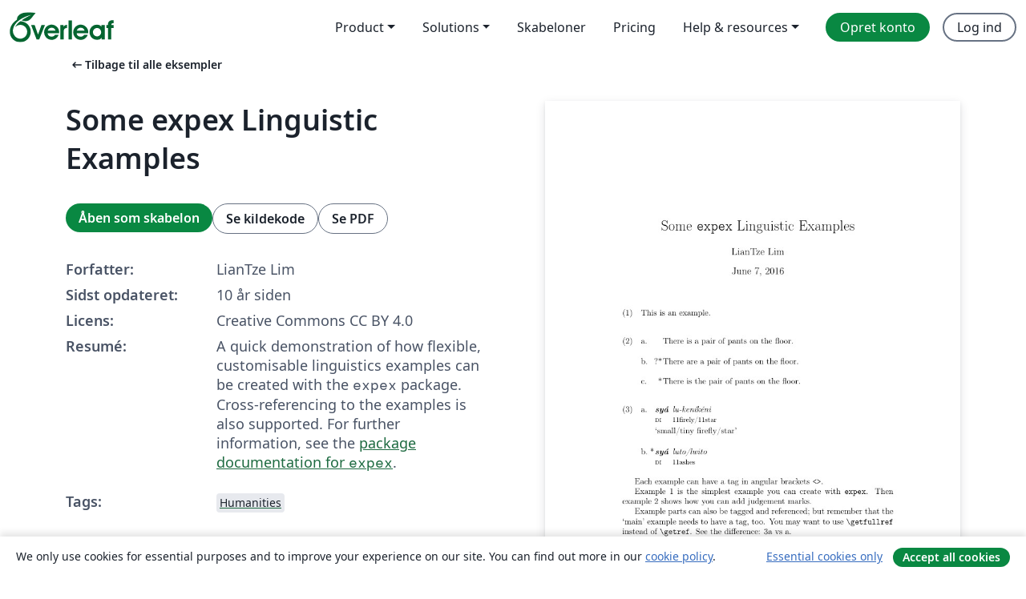

--- FILE ---
content_type: text/html; charset=utf-8
request_url: https://da.overleaf.com/latex/examples/some-expex-linguistic-examples/cwrttfqpmwxf
body_size: 12053
content:
<!DOCTYPE html><html lang="da"><head><title translate="no">Some expex Linguistic Examples - Overleaf, Online LaTeX-skriveprogram</title><meta name="twitter:title" content="Some expex Linguistic Examples"><meta name="og:title" content="Some expex Linguistic Examples"><meta name="description" content="A quick demonstration of how flexible, customisable linguistics examples can be created with the expex package. Cross-referencing to the examples is also sup..."><meta itemprop="description" content="A quick demonstration of how flexible, customisable linguistics examples can be created with the expex package. Cross-referencing to the examples is also sup..."><meta itemprop="image" content="https://writelatex.s3.amazonaws.com/published_ver/4093.jpeg?X-Amz-Expires=14400&amp;X-Amz-Date=20260126T143825Z&amp;X-Amz-Algorithm=AWS4-HMAC-SHA256&amp;X-Amz-Credential=AKIAWJBOALPNFPV7PVH5/20260126/us-east-1/s3/aws4_request&amp;X-Amz-SignedHeaders=host&amp;X-Amz-Signature=f81bbe7115235ab417038d313b099bd0e486830e5498f566f16372f22fb9952f"><meta name="image" content="https://writelatex.s3.amazonaws.com/published_ver/4093.jpeg?X-Amz-Expires=14400&amp;X-Amz-Date=20260126T143825Z&amp;X-Amz-Algorithm=AWS4-HMAC-SHA256&amp;X-Amz-Credential=AKIAWJBOALPNFPV7PVH5/20260126/us-east-1/s3/aws4_request&amp;X-Amz-SignedHeaders=host&amp;X-Amz-Signature=f81bbe7115235ab417038d313b099bd0e486830e5498f566f16372f22fb9952f"><meta itemprop="name" content="Overleaf, the Online LaTeX Editor"><meta name="twitter:card" content="summary"><meta name="twitter:site" content="@overleaf"><meta name="twitter:description" content="Et online LaTeX-skriveprogram, der er let at bruge. Ingen installation, live samarbejde, versionskontrol, flere hundrede LaTeX-skabeloner, og meget mere."><meta name="twitter:image" content="https://cdn.overleaf.com/img/ol-brand/overleaf_og_logo.png"><meta property="fb:app_id" content="400474170024644"><meta property="og:description" content="Et online LaTeX-skriveprogram, der er let at bruge. Ingen installation, live samarbejde, versionskontrol, flere hundrede LaTeX-skabeloner, og meget mere."><meta property="og:image" content="https://cdn.overleaf.com/img/ol-brand/overleaf_og_logo.png"><meta property="og:type" content="website"><meta name="viewport" content="width=device-width, initial-scale=1.0, user-scalable=yes"><link rel="icon" sizes="32x32" href="https://cdn.overleaf.com/favicon-32x32.png"><link rel="icon" sizes="16x16" href="https://cdn.overleaf.com/favicon-16x16.png"><link rel="icon" href="https://cdn.overleaf.com/favicon.svg" type="image/svg+xml"><link rel="apple-touch-icon" href="https://cdn.overleaf.com/apple-touch-icon.png"><link rel="mask-icon" href="https://cdn.overleaf.com/mask-favicon.svg" color="#046530"><link rel="canonical" href="https://da.overleaf.com/latex/examples/some-expex-linguistic-examples/cwrttfqpmwxf"><link rel="manifest" href="https://cdn.overleaf.com/web.sitemanifest"><link rel="stylesheet" href="https://cdn.overleaf.com/stylesheets/main-style-e60ca8e7a5a537531624.css" id="main-stylesheet"><link rel="alternate" href="https://www.overleaf.com/latex/examples/some-expex-linguistic-examples/cwrttfqpmwxf" hreflang="en"><link rel="alternate" href="https://cs.overleaf.com/latex/examples/some-expex-linguistic-examples/cwrttfqpmwxf" hreflang="cs"><link rel="alternate" href="https://es.overleaf.com/latex/examples/some-expex-linguistic-examples/cwrttfqpmwxf" hreflang="es"><link rel="alternate" href="https://pt.overleaf.com/latex/examples/some-expex-linguistic-examples/cwrttfqpmwxf" hreflang="pt"><link rel="alternate" href="https://fr.overleaf.com/latex/examples/some-expex-linguistic-examples/cwrttfqpmwxf" hreflang="fr"><link rel="alternate" href="https://de.overleaf.com/latex/examples/some-expex-linguistic-examples/cwrttfqpmwxf" hreflang="de"><link rel="alternate" href="https://sv.overleaf.com/latex/examples/some-expex-linguistic-examples/cwrttfqpmwxf" hreflang="sv"><link rel="alternate" href="https://tr.overleaf.com/latex/examples/some-expex-linguistic-examples/cwrttfqpmwxf" hreflang="tr"><link rel="alternate" href="https://it.overleaf.com/latex/examples/some-expex-linguistic-examples/cwrttfqpmwxf" hreflang="it"><link rel="alternate" href="https://cn.overleaf.com/latex/examples/some-expex-linguistic-examples/cwrttfqpmwxf" hreflang="zh-CN"><link rel="alternate" href="https://no.overleaf.com/latex/examples/some-expex-linguistic-examples/cwrttfqpmwxf" hreflang="no"><link rel="alternate" href="https://ru.overleaf.com/latex/examples/some-expex-linguistic-examples/cwrttfqpmwxf" hreflang="ru"><link rel="alternate" href="https://da.overleaf.com/latex/examples/some-expex-linguistic-examples/cwrttfqpmwxf" hreflang="da"><link rel="alternate" href="https://ko.overleaf.com/latex/examples/some-expex-linguistic-examples/cwrttfqpmwxf" hreflang="ko"><link rel="alternate" href="https://ja.overleaf.com/latex/examples/some-expex-linguistic-examples/cwrttfqpmwxf" hreflang="ja"><link rel="preload" href="https://cdn.overleaf.com/js/da-json-46792c0a3ab60bdbc14c.js" as="script" nonce="VLrvbY1v871kkmYJ5O//zw=="><script type="text/javascript" nonce="VLrvbY1v871kkmYJ5O//zw==" id="ga-loader" data-ga-token="UA-112092690-1" data-ga-token-v4="G-RV4YBCCCWJ" data-cookie-domain=".overleaf.com" data-session-analytics-id="37a75d7f-2ec7-43e7-949a-2744038c9e07">var gaSettings = document.querySelector('#ga-loader').dataset;
var gaid = gaSettings.gaTokenV4;
var gaToken = gaSettings.gaToken;
var cookieDomain = gaSettings.cookieDomain;
var sessionAnalyticsId = gaSettings.sessionAnalyticsId;
if(gaid) {
    var additionalGaConfig = sessionAnalyticsId ? { 'user_id': sessionAnalyticsId } : {};
    window.dataLayer = window.dataLayer || [];
    function gtag(){
        dataLayer.push(arguments);
    }
    gtag('js', new Date());
    gtag('config', gaid, { 'anonymize_ip': true, ...additionalGaConfig });
}
if (gaToken) {
    window.ga = window.ga || function () {
        (window.ga.q = window.ga.q || []).push(arguments);
    }, window.ga.l = 1 * new Date();
}
var loadGA = window.olLoadGA = function() {
    if (gaid) {
        var s = document.createElement('script');
        s.setAttribute('async', 'async');
        s.setAttribute('src', 'https://www.googletagmanager.com/gtag/js?id=' + gaid);
        document.querySelector('head').append(s);
    } 
    if (gaToken) {
        (function(i,s,o,g,r,a,m){i['GoogleAnalyticsObject']=r;i[r]=i[r]||function(){
        (i[r].q=i[r].q||[]).push(arguments)},i[r].l=1*new Date();a=s.createElement(o),
        m=s.getElementsByTagName(o)[0];a.async=1;a.src=g;m.parentNode.insertBefore(a,m)
        })(window,document,'script','//www.google-analytics.com/analytics.js','ga');
        ga('create', gaToken, cookieDomain.replace(/^\./, ""));
        ga('set', 'anonymizeIp', true);
        if (sessionAnalyticsId) {
            ga('set', 'userId', sessionAnalyticsId);
        }
        ga('send', 'pageview');
    }
};
// Check if consent given (features/cookie-banner)
var oaCookie = document.cookie.split('; ').find(function(cookie) {
    return cookie.startsWith('oa=');
});
if(oaCookie) {
    var oaCookieValue = oaCookie.split('=')[1];
    if(oaCookieValue === '1') {
        loadGA();
    }
}
</script><meta name="ol-csrfToken" content="fxvikBmg-laBPKW7KCWMqq9XjmWrNz7ChVlI"><meta name="ol-baseAssetPath" content="https://cdn.overleaf.com/"><meta name="ol-mathJaxPath" content="/js/libs/mathjax-3.2.2/es5/tex-svg-full.js"><meta name="ol-dictionariesRoot" content="/js/dictionaries/0.0.3/"><meta name="ol-usersEmail" content=""><meta name="ol-ab" data-type="json" content="{}"><meta name="ol-user_id"><meta name="ol-i18n" data-type="json" content="{&quot;currentLangCode&quot;:&quot;da&quot;}"><meta name="ol-ExposedSettings" data-type="json" content="{&quot;isOverleaf&quot;:true,&quot;appName&quot;:&quot;Overleaf&quot;,&quot;adminEmail&quot;:&quot;support@overleaf.com&quot;,&quot;dropboxAppName&quot;:&quot;Overleaf&quot;,&quot;ieeeBrandId&quot;:15,&quot;hasAffiliationsFeature&quot;:true,&quot;hasSamlFeature&quot;:true,&quot;samlInitPath&quot;:&quot;/saml/ukamf/init&quot;,&quot;hasLinkUrlFeature&quot;:true,&quot;hasLinkedProjectFileFeature&quot;:true,&quot;hasLinkedProjectOutputFileFeature&quot;:true,&quot;siteUrl&quot;:&quot;https://www.overleaf.com&quot;,&quot;emailConfirmationDisabled&quot;:false,&quot;maxEntitiesPerProject&quot;:2000,&quot;maxUploadSize&quot;:52428800,&quot;projectUploadTimeout&quot;:120000,&quot;recaptchaSiteKey&quot;:&quot;6LebiTwUAAAAAMuPyjA4pDA4jxPxPe2K9_ndL74Q&quot;,&quot;recaptchaDisabled&quot;:{&quot;invite&quot;:true,&quot;login&quot;:false,&quot;passwordReset&quot;:false,&quot;register&quot;:false,&quot;addEmail&quot;:false},&quot;textExtensions&quot;:[&quot;tex&quot;,&quot;latex&quot;,&quot;sty&quot;,&quot;cls&quot;,&quot;bst&quot;,&quot;bib&quot;,&quot;bibtex&quot;,&quot;txt&quot;,&quot;tikz&quot;,&quot;mtx&quot;,&quot;rtex&quot;,&quot;md&quot;,&quot;asy&quot;,&quot;lbx&quot;,&quot;bbx&quot;,&quot;cbx&quot;,&quot;m&quot;,&quot;lco&quot;,&quot;dtx&quot;,&quot;ins&quot;,&quot;ist&quot;,&quot;def&quot;,&quot;clo&quot;,&quot;ldf&quot;,&quot;rmd&quot;,&quot;lua&quot;,&quot;gv&quot;,&quot;mf&quot;,&quot;yml&quot;,&quot;yaml&quot;,&quot;lhs&quot;,&quot;mk&quot;,&quot;xmpdata&quot;,&quot;cfg&quot;,&quot;rnw&quot;,&quot;ltx&quot;,&quot;inc&quot;],&quot;editableFilenames&quot;:[&quot;latexmkrc&quot;,&quot;.latexmkrc&quot;,&quot;makefile&quot;,&quot;gnumakefile&quot;],&quot;validRootDocExtensions&quot;:[&quot;tex&quot;,&quot;Rtex&quot;,&quot;ltx&quot;,&quot;Rnw&quot;],&quot;fileIgnorePattern&quot;:&quot;**/{{__MACOSX,.git,.texpadtmp,.R}{,/**},.!(latexmkrc),*.{dvi,aux,log,toc,out,pdfsync,synctex,synctex(busy),fdb_latexmk,fls,nlo,ind,glo,gls,glg,bbl,blg,doc,docx,gz,swp}}&quot;,&quot;sentryAllowedOriginRegex&quot;:&quot;^(https://[a-z]+\\\\.overleaf.com|https://cdn.overleaf.com|https://compiles.overleafusercontent.com)/&quot;,&quot;sentryDsn&quot;:&quot;https://4f0989f11cb54142a5c3d98b421b930a@app.getsentry.com/34706&quot;,&quot;sentryEnvironment&quot;:&quot;production&quot;,&quot;sentryRelease&quot;:&quot;4ae0a6859b01f25bce8391a35b6789ea73ae344c&quot;,&quot;hotjarId&quot;:&quot;5148484&quot;,&quot;hotjarVersion&quot;:&quot;6&quot;,&quot;enableSubscriptions&quot;:true,&quot;gaToken&quot;:&quot;UA-112092690-1&quot;,&quot;gaTokenV4&quot;:&quot;G-RV4YBCCCWJ&quot;,&quot;propensityId&quot;:&quot;propensity-001384&quot;,&quot;cookieDomain&quot;:&quot;.overleaf.com&quot;,&quot;templateLinks&quot;:[{&quot;name&quot;:&quot;Journal articles&quot;,&quot;url&quot;:&quot;/gallery/tagged/academic-journal&quot;,&quot;trackingKey&quot;:&quot;academic-journal&quot;},{&quot;name&quot;:&quot;Books&quot;,&quot;url&quot;:&quot;/gallery/tagged/book&quot;,&quot;trackingKey&quot;:&quot;book&quot;},{&quot;name&quot;:&quot;Formal letters&quot;,&quot;url&quot;:&quot;/gallery/tagged/formal-letter&quot;,&quot;trackingKey&quot;:&quot;formal-letter&quot;},{&quot;name&quot;:&quot;Assignments&quot;,&quot;url&quot;:&quot;/gallery/tagged/homework&quot;,&quot;trackingKey&quot;:&quot;homework-assignment&quot;},{&quot;name&quot;:&quot;Posters&quot;,&quot;url&quot;:&quot;/gallery/tagged/poster&quot;,&quot;trackingKey&quot;:&quot;poster&quot;},{&quot;name&quot;:&quot;Presentations&quot;,&quot;url&quot;:&quot;/gallery/tagged/presentation&quot;,&quot;trackingKey&quot;:&quot;presentation&quot;},{&quot;name&quot;:&quot;Reports&quot;,&quot;url&quot;:&quot;/gallery/tagged/report&quot;,&quot;trackingKey&quot;:&quot;lab-report&quot;},{&quot;name&quot;:&quot;CVs and résumés&quot;,&quot;url&quot;:&quot;/gallery/tagged/cv&quot;,&quot;trackingKey&quot;:&quot;cv&quot;},{&quot;name&quot;:&quot;Theses&quot;,&quot;url&quot;:&quot;/gallery/tagged/thesis&quot;,&quot;trackingKey&quot;:&quot;thesis&quot;},{&quot;name&quot;:&quot;view_all&quot;,&quot;url&quot;:&quot;/latex/templates&quot;,&quot;trackingKey&quot;:&quot;view-all&quot;}],&quot;labsEnabled&quot;:true,&quot;wikiEnabled&quot;:true,&quot;templatesEnabled&quot;:true,&quot;cioWriteKey&quot;:&quot;2530db5896ec00db632a&quot;,&quot;cioSiteId&quot;:&quot;6420c27bb72163938e7d&quot;,&quot;linkedInInsightsPartnerId&quot;:&quot;7472905&quot;}"><meta name="ol-splitTestVariants" data-type="json" content="{&quot;hotjar-marketing&quot;:&quot;default&quot;}"><meta name="ol-splitTestInfo" data-type="json" content="{&quot;hotjar-marketing&quot;:{&quot;phase&quot;:&quot;release&quot;,&quot;badgeInfo&quot;:{&quot;tooltipText&quot;:&quot;&quot;,&quot;url&quot;:&quot;&quot;}}}"><meta name="ol-algolia" data-type="json" content="{&quot;appId&quot;:&quot;SK53GL4JLY&quot;,&quot;apiKey&quot;:&quot;9ac63d917afab223adbd2cd09ad0eb17&quot;,&quot;indexes&quot;:{&quot;wiki&quot;:&quot;learn-wiki&quot;,&quot;gallery&quot;:&quot;gallery-production&quot;}}"><meta name="ol-isManagedAccount" data-type="boolean"><meta name="ol-shouldLoadHotjar" data-type="boolean"></head><body class="website-redesign" data-theme="default"><a class="skip-to-content" href="#main-content">Spring til indhold</a><nav class="navbar navbar-default navbar-main navbar-expand-lg website-redesign-navbar" aria-label="Primary"><div class="container-fluid navbar-container"><div class="navbar-header"><a class="navbar-brand" href="/" aria-label="Overleaf"><div class="navbar-logo"></div></a></div><button class="navbar-toggler collapsed" id="navbar-toggle-btn" type="button" data-bs-toggle="collapse" data-bs-target="#navbar-main-collapse" aria-controls="navbar-main-collapse" aria-expanded="false" aria-label="Toggle Navigation"><span class="material-symbols" aria-hidden="true" translate="no">menu</span></button><div class="navbar-collapse collapse" id="navbar-main-collapse"><ul class="nav navbar-nav navbar-right ms-auto" role="menubar"><!-- loop over header_extras--><li class="dropdown subdued" role="none"><button class="dropdown-toggle" aria-haspopup="true" aria-expanded="false" data-bs-toggle="dropdown" role="menuitem" event-tracking="menu-expand" event-tracking-mb="true" event-tracking-trigger="click" event-segmentation="{&quot;item&quot;:&quot;product&quot;,&quot;location&quot;:&quot;top-menu&quot;}">Product</button><ul class="dropdown-menu dropdown-menu-end" role="menu"><li role="none"><a class="dropdown-item" role="menuitem" href="/about/features-overview" event-tracking="menu-click" event-tracking-mb="true" event-tracking-trigger="click" event-segmentation='{"item":"premium-features","location":"top-menu"}'>Funktioner</a></li><li role="none"><a class="dropdown-item" role="menuitem" href="/about/ai-features" event-tracking="menu-click" event-tracking-mb="true" event-tracking-trigger="click" event-segmentation='{"item":"ai-features","location":"top-menu"}'>AI</a></li></ul></li><li class="dropdown subdued" role="none"><button class="dropdown-toggle" aria-haspopup="true" aria-expanded="false" data-bs-toggle="dropdown" role="menuitem" event-tracking="menu-expand" event-tracking-mb="true" event-tracking-trigger="click" event-segmentation="{&quot;item&quot;:&quot;solutions&quot;,&quot;location&quot;:&quot;top-menu&quot;}">Solutions</button><ul class="dropdown-menu dropdown-menu-end" role="menu"><li role="none"><a class="dropdown-item" role="menuitem" href="/for/enterprises" event-tracking="menu-click" event-tracking-mb="true" event-tracking-trigger="click" event-segmentation='{"item":"enterprises","location":"top-menu"}'>For virksomheder</a></li><li role="none"><a class="dropdown-item" role="menuitem" href="/for/universities" event-tracking="menu-click" event-tracking-mb="true" event-tracking-trigger="click" event-segmentation='{"item":"universities","location":"top-menu"}'>For universiteter</a></li><li role="none"><a class="dropdown-item" role="menuitem" href="/for/government" event-tracking="menu-click" event-tracking-mb="true" event-tracking-trigger="click" event-segmentation='{"item":"government","location":"top-menu"}'>For det offentlige</a></li><li role="none"><a class="dropdown-item" role="menuitem" href="/for/publishers" event-tracking="menu-click" event-tracking-mb="true" event-tracking-trigger="click" event-segmentation='{"item":"publishers","location":"top-menu"}'>For forlag</a></li><li role="none"><a class="dropdown-item" role="menuitem" href="/about/customer-stories" event-tracking="menu-click" event-tracking-mb="true" event-tracking-trigger="click" event-segmentation='{"item":"customer-stories","location":"top-menu"}'>Customer stories</a></li></ul></li><li class="subdued" role="none"><a class="nav-link subdued" role="menuitem" href="/latex/templates" event-tracking="menu-click" event-tracking-mb="true" event-tracking-trigger="click" event-segmentation='{"item":"templates","location":"top-menu"}'>Skabeloner</a></li><li class="subdued" role="none"><a class="nav-link subdued" role="menuitem" href="/user/subscription/plans" event-tracking="menu-click" event-tracking-mb="true" event-tracking-trigger="click" event-segmentation='{"item":"pricing","location":"top-menu"}'>Pricing</a></li><li class="dropdown subdued nav-item-help" role="none"><button class="dropdown-toggle" aria-haspopup="true" aria-expanded="false" data-bs-toggle="dropdown" role="menuitem" event-tracking="menu-expand" event-tracking-mb="true" event-tracking-trigger="click" event-segmentation="{&quot;item&quot;:&quot;help-and-resources&quot;,&quot;location&quot;:&quot;top-menu&quot;}">Help & resources</button><ul class="dropdown-menu dropdown-menu-end" role="menu"><li role="none"><a class="dropdown-item" role="menuitem" href="/learn" event-tracking="menu-click" event-tracking-mb="true" event-tracking-trigger="click" event-segmentation='{"item":"learn","location":"top-menu"}'>Dokumentation</a></li><li role="none"><a class="dropdown-item" role="menuitem" href="/for/community/resources" event-tracking="menu-click" event-tracking-mb="true" event-tracking-trigger="click" event-segmentation='{"item":"help-guides","location":"top-menu"}'>Help guides</a></li><li role="none"><a class="dropdown-item" role="menuitem" href="/about/why-latex" event-tracking="menu-click" event-tracking-mb="true" event-tracking-trigger="click" event-segmentation='{"item":"why-latex","location":"top-menu"}'>Hvorfor LaTeX?</a></li><li role="none"><a class="dropdown-item" role="menuitem" href="/blog" event-tracking="menu-click" event-tracking-mb="true" event-tracking-trigger="click" event-segmentation='{"item":"blog","location":"top-menu"}'>Blog</a></li><li role="none"><a class="dropdown-item" role="menuitem" data-ol-open-contact-form-modal="contact-us" data-bs-target="#contactUsModal" href data-bs-toggle="modal" event-tracking="menu-click" event-tracking-mb="true" event-tracking-trigger="click" event-segmentation='{"item":"contact","location":"top-menu"}'><span>Kontakt os</span></a></li></ul></li><!-- logged out--><!-- register link--><li class="primary" role="none"><a class="nav-link" role="menuitem" href="/register" event-tracking="menu-click" event-tracking-action="clicked" event-tracking-trigger="click" event-tracking-mb="true" event-segmentation='{"page":"/latex/examples/some-expex-linguistic-examples/cwrttfqpmwxf","item":"register","location":"top-menu"}'>Opret konto</a></li><!-- login link--><li role="none"><a class="nav-link" role="menuitem" href="/login" event-tracking="menu-click" event-tracking-action="clicked" event-tracking-trigger="click" event-tracking-mb="true" event-segmentation='{"page":"/latex/examples/some-expex-linguistic-examples/cwrttfqpmwxf","item":"login","location":"top-menu"}'>Log ind</a></li><!-- projects link and account menu--></ul></div></div></nav><main class="gallery content content-page" id="main-content"><div class="container"><div class="row previous-page-link-container"><div class="col-lg-6"><a class="previous-page-link" href="/latex/examples"><span class="material-symbols material-symbols-rounded" aria-hidden="true" translate="no">arrow_left_alt</span>Tilbage til alle eksempler</a></div></div><div class="row"><div class="col-md-6 template-item-left-section"><div class="row"><div class="col-md-12"><div class="gallery-item-title"><h1 class="h2">Some expex Linguistic Examples</h1></div></div></div><div class="row cta-links-container"><div class="col-md-12 cta-links"><a class="btn btn-primary cta-link" href="/project/new/template/4093?id=5410756&amp;mainFile=main.tex&amp;templateName=Some+expex+Linguistic+Examples&amp;texImage=texlive-full%3A2025.1" event-tracking-mb="true" event-tracking="gallery-open-template" event-tracking-trigger="click">Åben som skabelon</a><button class="btn btn-secondary cta-link" data-bs-toggle="modal" data-bs-target="#modalViewSource" event-tracking-mb="true" event-tracking="gallery-view-source" event-tracking-trigger="click">Se kildekode</button><a class="btn btn-secondary cta-link" href="/latex/examples/some-expex-linguistic-examples/cwrttfqpmwxf.pdf" target="_blank" event-tracking-mb="true" event-tracking="gallery-download-pdf" event-tracking-trigger="click">Se PDF</a></div></div><div class="template-details-container"><div class="template-detail"><div><b>Forfatter:</b></div><div>LianTze Lim</div></div><div class="template-detail"><div><b>Sidst opdateret:</b></div><div><span data-bs-toggle="tooltip" data-bs-placement="bottom" data-timestamp-for-title="1465286967">10 år siden</span></div></div><div class="template-detail"><div><b>Licens:</b></div><div>Creative Commons CC BY 4.0</div></div><div class="template-detail"><div><b>Resumé:</b></div><div class="gallery-abstract" data-ol-mathjax><p>A quick demonstration of how flexible, customisable linguistics examples can be created with the <code>expex</code> package. Cross-referencing to the examples is also supported. For further information, see the <a href="http://texdoc.net/pkg/expex" rel="nofollow">package documentation for <code>expex</code></a>.</p></div></div><div class="template-detail tags"><div><b>Tags:</b></div><div><div class="badge-link-list"><a class="badge-link badge-link-light" href="/gallery/tagged/humanities"><span class="badge text-dark bg-light"><span class="badge-content" data-badge-tooltip data-bs-placement="bottom" data-bs-title="Humanities">Humanities</span></span></a></div></div></div></div></div><div class="col-md-6 template-item-right-section"><div class="entry"><div class="row"><div class="col-md-12"><div class="gallery-large-pdf-preview"><img src="https://writelatex.s3.amazonaws.com/published_ver/4093.jpeg?X-Amz-Expires=14400&amp;X-Amz-Date=20260126T143825Z&amp;X-Amz-Algorithm=AWS4-HMAC-SHA256&amp;X-Amz-Credential=AKIAWJBOALPNFPV7PVH5/20260126/us-east-1/s3/aws4_request&amp;X-Amz-SignedHeaders=host&amp;X-Amz-Signature=f81bbe7115235ab417038d313b099bd0e486830e5498f566f16372f22fb9952f" alt="Some expex Linguistic Examples"></div></div></div></div></div></div><div class="row section-row"><div class="col-md-12"><div class="begin-now-card"><div class="card card-pattern"><div class="card-body"><p class="dm-mono"><span class="font-size-display-xs"><span class="text-purple-bright">\begin</span><wbr><span class="text-green-bright">{</span><span>now</span><span class="text-green-bright">}</span></span></p><p>Discover why over 25 million people worldwide trust Overleaf with their work.</p><p class="card-links"><a class="btn btn-primary card-link" href="/register">Opret gratis konto</a><a class="btn card-link btn-secondary" href="/user/subscription/plans">Udforsk alle abonnementer</a></p></div></div></div></div></div></div></main><div class="modal fade" id="modalViewSource" tabindex="-1" role="dialog" aria-labelledby="modalViewSourceTitle" aria-hidden="true"><div class="modal-dialog" role="document"><div class="modal-content"><div class="modal-header"><h3 class="modal-title" id="modalViewSourceTitle">Kilde</h3><button class="btn-close" type="button" data-bs-dismiss="modal" aria-label="Close"></button></div><div class="modal-body"><pre><code>\documentclass[12pt]{article}
\usepackage[utf8]{inputenc}
\usepackage[T1]{fontenc}
\usepackage{expex}

% Uncomment the following line if you do not want extra space before the free translation and the glosses, or other customisations to the examples.
\lingset{aboveglftskip=-.2ex,interpartskip=\baselineskip,everyglb=\footnotesize}

\title{Some \texttt{expex} Linguistic Examples}
\author{LianTze Lim}

\begin{document}
\maketitle

\ex&lt;simplest&gt;
This is an example.
\xe

%% Example with parts
\pex[*=?*]&lt;judgements&gt;   %% Longest judgement mark
% first part
\a There is a pair of pants on the floor.

% second part (with judgement}
\a \ljudge{?*} There are a pair of pants on the floor.

% third part (with judgement)
\a \ljudge{*} There is the pair of pants on the floor.
\xe

 %% Example with parts and glosses; some references
\pex&lt;withparts&gt; %% &quot;main&quot; example needs a tag
\a&lt;first&gt; %% First part with a tag
\begingl %% Start glosses
\gla \textbf{syá} lu-keníkéni //
\glb \textsc{di}  11firely/11star//
\glft `small/tiny firefly/star'//
\endgl

\a&lt;second&gt; \ljudge{*} %% Second part
\begingl %% start glosses
\gla \textbf{syá} luto/lwito//
\glb \textsc{di} 11ashes//
\endgl
\xe

Each example can have a tag in angular brackets \texttt{&lt;&gt;}.

Example \getref{simplest} is the simplest example you can create with \texttt{expex}. Then example \getref{judgements} shows how you can add judgement marks. 

Example parts can also be tagged and referenced; but remember that the `main' example needs to have a tag, too. You may want to use \verb|\getfullref| instead of \verb|\getref|. See the difference: \getfullref{withparts.first} vs \getref{withparts.first}.


\end{document}
</code></pre></div><div class="modal-footer"><button class="btn btn-secondary" type="button" data-bs-dismiss="modal">Luk</button></div></div></div></div><footer class="fat-footer hidden-print website-redesign-fat-footer"><div class="fat-footer-container"><div class="fat-footer-sections"><div class="footer-section" id="footer-brand"><a class="footer-brand" href="/" aria-label="Overleaf"></a></div><div class="footer-section"><h2 class="footer-section-heading">Om</h2><ul class="list-unstyled"><li><a href="/about">Om os</a></li><li><a href="https://digitalscience.pinpointhq.com/">Karriere</a></li><li><a href="/blog">Blog</a></li></ul></div><div class="footer-section"><h2 class="footer-section-heading">Solutions</h2><ul class="list-unstyled"><li><a href="/for/enterprises">For virksomheder</a></li><li><a href="/for/universities">For universiteter</a></li><li><a href="/for/government">For det offentlige</a></li><li><a href="/for/publishers">For forlag</a></li><li><a href="/about/customer-stories">Customer stories</a></li></ul></div><div class="footer-section"><h2 class="footer-section-heading">Lær</h2><ul class="list-unstyled"><li><a href="/learn/latex/Learn_LaTeX_in_30_minutes">LaTeX på 30 minutter</a></li><li><a href="/latex/templates">Skabeloner</a></li><li><a href="/events/webinars">Webinarer</a></li><li><a href="/learn/latex/Tutorials">Vejledninger</a></li><li><a href="/learn/latex/Inserting_Images">Hvordan indsætter jeg figurer</a></li><li><a href="/learn/latex/Tables">Hvordan laver jeg tabeller</a></li></ul></div><div class="footer-section"><h2 class="footer-section-heading">Pricing</h2><ul class="list-unstyled"><li><a href="/user/subscription/plans?itm_referrer=footer-for-indv">For individuals</a></li><li><a href="/user/subscription/plans?plan=group&amp;itm_referrer=footer-for-groups">For groups and organizations</a></li><li><a href="/user/subscription/plans?itm_referrer=footer-for-students#student-annual">For studerende</a></li></ul></div><div class="footer-section"><h2 class="footer-section-heading">Bliv involveret</h2><ul class="list-unstyled"><li><a href="https://forms.gle/67PSpN1bLnjGCmPQ9">Fortæl os hvad du synes</a></li></ul></div><div class="footer-section"><h2 class="footer-section-heading">Hjælp</h2><ul class="list-unstyled"><li><a href="/learn">Dokumentation </a></li><li><a href="/contact">Kontakt os </a></li><li><a href="https://status.overleaf.com/">Sidestatus</a></li></ul></div></div><div class="fat-footer-base"><div class="fat-footer-base-section fat-footer-base-meta"><div class="fat-footer-base-item"><div class="fat-footer-base-copyright">© 2026 Overleaf</div><a href="/legal">Privatliv and vilkår</a><a href="https://www.digital-science.com/security-certifications/">Compliance</a></div><ul class="fat-footer-base-item list-unstyled fat-footer-base-language"><li class="dropdown dropup subdued language-picker" dropdown><button class="btn btn-link btn-inline-link" id="language-picker-toggle" dropdown-toggle data-ol-lang-selector-tooltip data-bs-toggle="dropdown" aria-haspopup="true" aria-expanded="false" aria-label="Select Sprog" tooltip="Sprog" title="Sprog"><span class="material-symbols" aria-hidden="true" translate="no">translate</span>&nbsp;<span class="language-picker-text">Dansk</span></button><ul class="dropdown-menu dropdown-menu-sm-width" role="menu" aria-labelledby="language-picker-toggle"><li class="dropdown-header">Sprog</li><li class="lng-option"><a class="menu-indent dropdown-item" href="https://www.overleaf.com/latex/examples/some-expex-linguistic-examples/cwrttfqpmwxf" role="menuitem" aria-selected="false">English</a></li><li class="lng-option"><a class="menu-indent dropdown-item" href="https://cs.overleaf.com/latex/examples/some-expex-linguistic-examples/cwrttfqpmwxf" role="menuitem" aria-selected="false">Čeština</a></li><li class="lng-option"><a class="menu-indent dropdown-item" href="https://es.overleaf.com/latex/examples/some-expex-linguistic-examples/cwrttfqpmwxf" role="menuitem" aria-selected="false">Español</a></li><li class="lng-option"><a class="menu-indent dropdown-item" href="https://pt.overleaf.com/latex/examples/some-expex-linguistic-examples/cwrttfqpmwxf" role="menuitem" aria-selected="false">Português</a></li><li class="lng-option"><a class="menu-indent dropdown-item" href="https://fr.overleaf.com/latex/examples/some-expex-linguistic-examples/cwrttfqpmwxf" role="menuitem" aria-selected="false">Français</a></li><li class="lng-option"><a class="menu-indent dropdown-item" href="https://de.overleaf.com/latex/examples/some-expex-linguistic-examples/cwrttfqpmwxf" role="menuitem" aria-selected="false">Deutsch</a></li><li class="lng-option"><a class="menu-indent dropdown-item" href="https://sv.overleaf.com/latex/examples/some-expex-linguistic-examples/cwrttfqpmwxf" role="menuitem" aria-selected="false">Svenska</a></li><li class="lng-option"><a class="menu-indent dropdown-item" href="https://tr.overleaf.com/latex/examples/some-expex-linguistic-examples/cwrttfqpmwxf" role="menuitem" aria-selected="false">Türkçe</a></li><li class="lng-option"><a class="menu-indent dropdown-item" href="https://it.overleaf.com/latex/examples/some-expex-linguistic-examples/cwrttfqpmwxf" role="menuitem" aria-selected="false">Italiano</a></li><li class="lng-option"><a class="menu-indent dropdown-item" href="https://cn.overleaf.com/latex/examples/some-expex-linguistic-examples/cwrttfqpmwxf" role="menuitem" aria-selected="false">简体中文</a></li><li class="lng-option"><a class="menu-indent dropdown-item" href="https://no.overleaf.com/latex/examples/some-expex-linguistic-examples/cwrttfqpmwxf" role="menuitem" aria-selected="false">Norsk</a></li><li class="lng-option"><a class="menu-indent dropdown-item" href="https://ru.overleaf.com/latex/examples/some-expex-linguistic-examples/cwrttfqpmwxf" role="menuitem" aria-selected="false">Русский</a></li><li class="lng-option"><a class="menu-indent dropdown-item active" href="https://da.overleaf.com/latex/examples/some-expex-linguistic-examples/cwrttfqpmwxf" role="menuitem" aria-selected="true">Dansk<span class="material-symbols dropdown-item-trailing-icon" aria-hidden="true" translate="no">check</span></a></li><li class="lng-option"><a class="menu-indent dropdown-item" href="https://ko.overleaf.com/latex/examples/some-expex-linguistic-examples/cwrttfqpmwxf" role="menuitem" aria-selected="false">한국어</a></li><li class="lng-option"><a class="menu-indent dropdown-item" href="https://ja.overleaf.com/latex/examples/some-expex-linguistic-examples/cwrttfqpmwxf" role="menuitem" aria-selected="false">日本語</a></li></ul></li></ul></div><div class="fat-footer-base-section fat-footer-base-social"><div class="fat-footer-base-item"><a class="fat-footer-social x-logo" href="https://x.com/overleaf"><svg xmlns="http://www.w3.org/2000/svg" viewBox="0 0 1200 1227" height="25"><path d="M714.163 519.284L1160.89 0H1055.03L667.137 450.887L357.328 0H0L468.492 681.821L0 1226.37H105.866L515.491 750.218L842.672 1226.37H1200L714.137 519.284H714.163ZM569.165 687.828L521.697 619.934L144.011 79.6944H306.615L611.412 515.685L658.88 583.579L1055.08 1150.3H892.476L569.165 687.854V687.828Z"></path></svg><span class="visually-hidden">Overleaf på X</span></a><a class="fat-footer-social facebook-logo" href="https://www.facebook.com/overleaf.editor"><svg xmlns="http://www.w3.org/2000/svg" viewBox="0 0 666.66668 666.66717" height="25"><defs><clipPath id="a" clipPathUnits="userSpaceOnUse"><path d="M0 700h700V0H0Z"></path></clipPath></defs><g clip-path="url(#a)" transform="matrix(1.33333 0 0 -1.33333 -133.333 800)"><path class="background" d="M0 0c0 138.071-111.929 250-250 250S-500 138.071-500 0c0-117.245 80.715-215.622 189.606-242.638v166.242h-51.552V0h51.552v32.919c0 85.092 38.508 124.532 122.048 124.532 15.838 0 43.167-3.105 54.347-6.211V81.986c-5.901.621-16.149.932-28.882.932-40.993 0-56.832-15.528-56.832-55.9V0h81.659l-14.028-76.396h-67.631v-171.773C-95.927-233.218 0-127.818 0 0" fill="#0866ff" transform="translate(600 350)"></path><path class="text" d="m0 0 14.029 76.396H-67.63v27.019c0 40.372 15.838 55.899 56.831 55.899 12.733 0 22.981-.31 28.882-.931v69.253c-11.18 3.106-38.509 6.212-54.347 6.212-83.539 0-122.048-39.441-122.048-124.533V76.396h-51.552V0h51.552v-166.242a250.559 250.559 0 0 1 60.394-7.362c10.254 0 20.358.632 30.288 1.831V0Z" fill="#fff" transform="translate(447.918 273.604)"></path></g></svg><span class="visually-hidden">Overleaf på Facebook</span></a><a class="fat-footer-social linkedin-logo" href="https://www.linkedin.com/company/writelatex-limited"><svg xmlns="http://www.w3.org/2000/svg" viewBox="0 0 72 72" height="25"><g fill="none" fill-rule="evenodd"><path class="background" fill="#2867b2" d="M8 72h56a8 8 0 0 0 8-8V8a8 8 0 0 0-8-8H8a8 8 0 0 0-8 8v56a8 8 0 0 0 8 8"></path><path class="text" fill="#FFF" d="M62 62H51.316V43.802c0-4.99-1.896-7.777-5.845-7.777-4.296 0-6.54 2.901-6.54 7.777V62H28.632V27.333H38.93v4.67s3.096-5.729 10.453-5.729c7.353 0 12.617 4.49 12.617 13.777zM16.35 22.794c-3.508 0-6.35-2.864-6.35-6.397C10 12.864 12.842 10 16.35 10c3.507 0 6.347 2.864 6.347 6.397 0 3.533-2.84 6.397-6.348 6.397ZM11.032 62h10.736V27.333H11.033V62"></path></g></svg><span class="visually-hidden">Overleaf på LinkedIn</span></a></div></div></div></div></footer><section class="cookie-banner hidden-print hidden" aria-label="Cookie banner"><div class="cookie-banner-content">We only use cookies for essential purposes and to improve your experience on our site. You can find out more in our <a href="/legal#Cookies">cookie policy</a>.</div><div class="cookie-banner-actions"><button class="btn btn-link btn-sm" type="button" data-ol-cookie-banner-set-consent="essential">Essential cookies only</button><button class="btn btn-primary btn-sm" type="button" data-ol-cookie-banner-set-consent="all">Accept all cookies</button></div></section><div class="modal fade" id="contactUsModal" tabindex="-1" aria-labelledby="contactUsModalLabel" data-ol-contact-form-modal="contact-us"><div class="modal-dialog"><form name="contactForm" data-ol-async-form data-ol-contact-form data-ol-contact-form-with-search="true" role="form" aria-label="Kontakt os" action="/support"><input name="inbox" type="hidden" value="support"><div class="modal-content"><div class="modal-header"><h4 class="modal-title" id="contactUsModalLabel">Kom i kontakt med os</h4><button class="btn-close" type="button" data-bs-dismiss="modal" aria-label="Luk"><span aria-hidden="true"></span></button></div><div class="modal-body"><div data-ol-not-sent><div class="modal-form-messages"><div class="form-messages-bottom-margin" data-ol-form-messages-new-style="" role="alert"></div><div class="notification notification-type-error" hidden data-ol-custom-form-message="error_performing_request" role="alert" aria-live="polite"><div class="notification-icon"><span class="material-symbols" aria-hidden="true" translate="no">error</span></div><div class="notification-content text-left">Noget gik galt. Prøv venligst igen..</div></div></div><label class="form-label" for="contact-us-email-664">E-mail</label><div class="mb-3"><input class="form-control" name="email" id="contact-us-email-664" required type="email" spellcheck="false" maxlength="255" value="" data-ol-contact-form-email-input></div><div class="form-group"><label class="form-label" for="contact-us-subject-664">Emne</label><div class="mb-3"><input class="form-control" name="subject" id="contact-us-subject-664" required autocomplete="off" maxlength="255"><div data-ol-search-results-wrapper hidden><ul class="dropdown-menu contact-suggestions-dropdown show" data-ol-search-results aria-role="region" aria-label="Hjælpeartikler magen til dit emne"><li class="dropdown-header">Har du tjekket vores <a href="/learn/kb" target="_blank">videns base</a>?</li><li><hr class="dropdown-divider"></li><div data-ol-search-results-container></div></ul></div></div></div><label class="form-label" for="contact-us-sub-subject-664">Hvad har du brug for hjælp til?</label><div class="mb-3"><select class="form-select" name="subSubject" id="contact-us-sub-subject-664" required autocomplete="off"><option selected disabled>Vælg venligst…</option><option>Brug af LaTeX</option><option>Brug af Overleaf editoren</option><option>Using Writefull</option><option>At logge ind eller administration af konto</option><option>Administrering af dit abonnement</option><option>Brug af Premium-funktioner</option><option>At komme i kontakt med salgsafdelingen</option><option>Andet</option></select></div><label class="form-label" for="contact-us-project-url-664">Påvirket projekts URL (Valgfrit)</label><div class="mb-3"><input class="form-control" name="projectUrl" id="contact-us-project-url-664"></div><label class="form-label" for="contact-us-message-664">Fortæl os hvordan vi kan hjælpe</label><div class="mb-3"><textarea class="form-control contact-us-modal-textarea" name="message" id="contact-us-message-664" required type="text"></textarea></div><div class="mb-3 d-none"><label class="visually-hidden" for="important-message">Important message</label><input class="form-control" name="important_message" id="important-message"></div></div><div class="mt-2" data-ol-sent hidden><h5 class="message-received">Besked modtaget</h5><p>Thanks for getting in touch. Our team will get back to you by email as soon as possible.</p><p>Email:&nbsp;<span data-ol-contact-form-thank-you-email></span></p></div></div><div class="modal-footer" data-ol-not-sent><button class="btn btn-primary" type="submit" data-ol-disabled-inflight event-tracking="form-submitted-contact-us" event-tracking-mb="true" event-tracking-trigger="click" event-segmentation="{&quot;location&quot;:&quot;contact-us-form&quot;}"><span data-ol-inflight="idle">Send besked</span><span hidden data-ol-inflight="pending">Sender&hellip;</span></button></div></div></form></div></div></body><script type="text/javascript" nonce="VLrvbY1v871kkmYJ5O//zw==" src="https://cdn.overleaf.com/js/runtime-4b0b5ea878f2c5f3100c.js"></script><script type="text/javascript" nonce="VLrvbY1v871kkmYJ5O//zw==" src="https://cdn.overleaf.com/js/27582-79e5ed8c65f6833386ec.js"></script><script type="text/javascript" nonce="VLrvbY1v871kkmYJ5O//zw==" src="https://cdn.overleaf.com/js/35214-9965ed299d73b5630a19.js"></script><script type="text/javascript" nonce="VLrvbY1v871kkmYJ5O//zw==" src="https://cdn.overleaf.com/js/8732-61de629a6fc4a719a5e1.js"></script><script type="text/javascript" nonce="VLrvbY1v871kkmYJ5O//zw==" src="https://cdn.overleaf.com/js/11229-f88489299ead995b1003.js"></script><script type="text/javascript" nonce="VLrvbY1v871kkmYJ5O//zw==" src="https://cdn.overleaf.com/js/bootstrap-4f14376a90dd8e8a34ae.js"></script><script type="text/javascript" nonce="VLrvbY1v871kkmYJ5O//zw==" src="https://cdn.overleaf.com/js/27582-79e5ed8c65f6833386ec.js"></script><script type="text/javascript" nonce="VLrvbY1v871kkmYJ5O//zw==" src="https://cdn.overleaf.com/js/35214-9965ed299d73b5630a19.js"></script><script type="text/javascript" nonce="VLrvbY1v871kkmYJ5O//zw==" src="https://cdn.overleaf.com/js/62382-f2ab3cf48ddf45e8cfc0.js"></script><script type="text/javascript" nonce="VLrvbY1v871kkmYJ5O//zw==" src="https://cdn.overleaf.com/js/16164-b8450ba94d9bab0bbae1.js"></script><script type="text/javascript" nonce="VLrvbY1v871kkmYJ5O//zw==" src="https://cdn.overleaf.com/js/45250-424aec613d067a9a3e96.js"></script><script type="text/javascript" nonce="VLrvbY1v871kkmYJ5O//zw==" src="https://cdn.overleaf.com/js/24686-731b5e0a16bfe66018de.js"></script><script type="text/javascript" nonce="VLrvbY1v871kkmYJ5O//zw==" src="https://cdn.overleaf.com/js/99612-000be62f228c87d764b4.js"></script><script type="text/javascript" nonce="VLrvbY1v871kkmYJ5O//zw==" src="https://cdn.overleaf.com/js/8732-61de629a6fc4a719a5e1.js"></script><script type="text/javascript" nonce="VLrvbY1v871kkmYJ5O//zw==" src="https://cdn.overleaf.com/js/26348-e10ddc0eb984edb164b0.js"></script><script type="text/javascript" nonce="VLrvbY1v871kkmYJ5O//zw==" src="https://cdn.overleaf.com/js/56215-8bbbe2cf23164e6294c4.js"></script><script type="text/javascript" nonce="VLrvbY1v871kkmYJ5O//zw==" src="https://cdn.overleaf.com/js/22204-a9cc5e83c68d63a4e85e.js"></script><script type="text/javascript" nonce="VLrvbY1v871kkmYJ5O//zw==" src="https://cdn.overleaf.com/js/47304-61d200ba111e63e2d34c.js"></script><script type="text/javascript" nonce="VLrvbY1v871kkmYJ5O//zw==" src="https://cdn.overleaf.com/js/97910-33b5ae496770c42a6456.js"></script><script type="text/javascript" nonce="VLrvbY1v871kkmYJ5O//zw==" src="https://cdn.overleaf.com/js/84586-354bd17e13382aba4161.js"></script><script type="text/javascript" nonce="VLrvbY1v871kkmYJ5O//zw==" src="https://cdn.overleaf.com/js/97519-6759d15ea9ad7f4d6c85.js"></script><script type="text/javascript" nonce="VLrvbY1v871kkmYJ5O//zw==" src="https://cdn.overleaf.com/js/21164-d79443a8aa0f9ced18e5.js"></script><script type="text/javascript" nonce="VLrvbY1v871kkmYJ5O//zw==" src="https://cdn.overleaf.com/js/99420-f66284da885ccc272b79.js"></script><script type="text/javascript" nonce="VLrvbY1v871kkmYJ5O//zw==" src="https://cdn.overleaf.com/js/11229-f88489299ead995b1003.js"></script><script type="text/javascript" nonce="VLrvbY1v871kkmYJ5O//zw==" src="https://cdn.overleaf.com/js/77474-c60464f50f9e7c4965bb.js"></script><script type="text/javascript" nonce="VLrvbY1v871kkmYJ5O//zw==" src="https://cdn.overleaf.com/js/92439-14c18d886f5c8eb09f1b.js"></script><script type="text/javascript" nonce="VLrvbY1v871kkmYJ5O//zw==" src="https://cdn.overleaf.com/js/771-730f1bf8981c687b5070.js"></script><script type="text/javascript" nonce="VLrvbY1v871kkmYJ5O//zw==" src="https://cdn.overleaf.com/js/41735-7fa4bf6a02e25a4513fd.js"></script><script type="text/javascript" nonce="VLrvbY1v871kkmYJ5O//zw==" src="https://cdn.overleaf.com/js/81331-911b1bc087c4c67f7cba.js"></script><script type="text/javascript" nonce="VLrvbY1v871kkmYJ5O//zw==" src="https://cdn.overleaf.com/js/modules/v2-templates/pages/gallery-e5232cf627a106e9d85a.js"></script><script type="text/javascript" nonce="VLrvbY1v871kkmYJ5O//zw==" src="https://cdn.overleaf.com/js/27582-79e5ed8c65f6833386ec.js"></script><script type="text/javascript" nonce="VLrvbY1v871kkmYJ5O//zw==" src="https://cdn.overleaf.com/js/tracking-68d16a86768b7bfb2b22.js"></script></html>